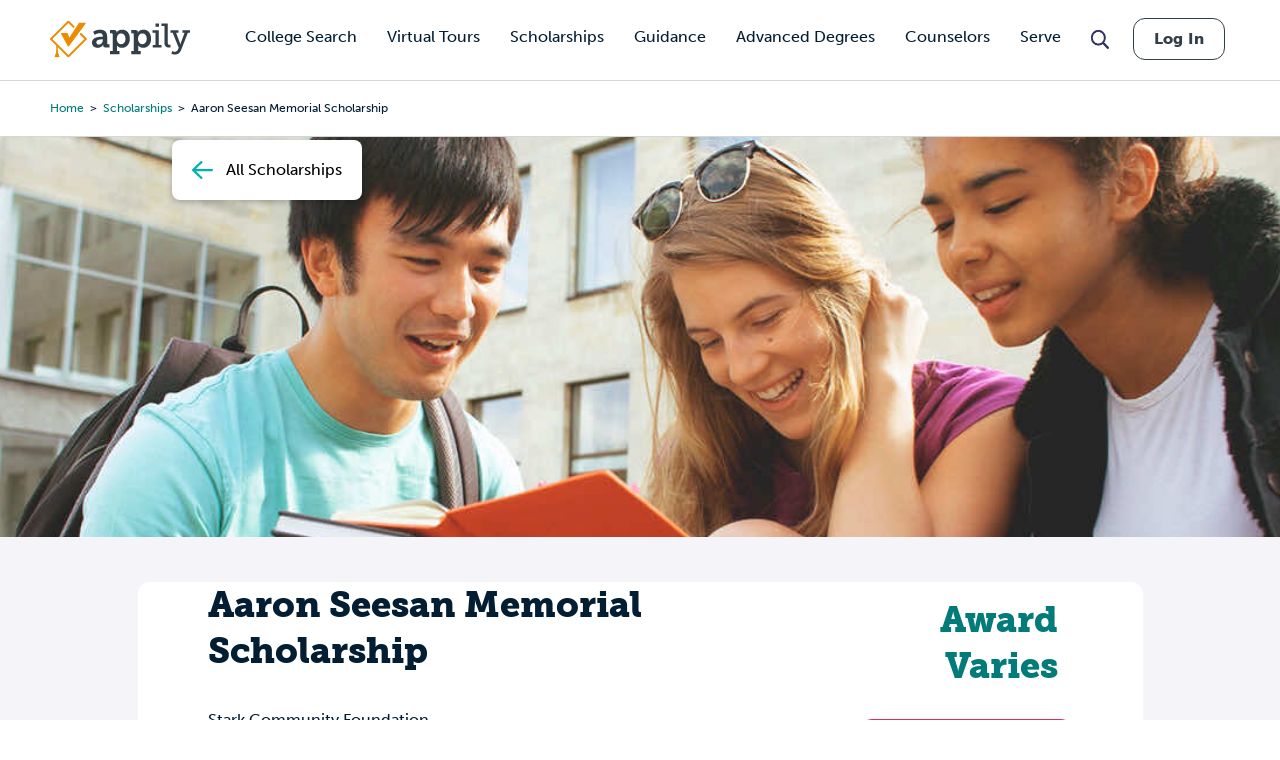

--- FILE ---
content_type: text/html; charset=UTF-8
request_url: https://www.appily.com/scholarships/aaron-seesan-memorial-scholarship
body_size: 15819
content:
<!DOCTYPE html><html lang="en" dir="ltr" prefix="og: https://ogp.me/ns#"><head><meta name="viewport" content="width=device-width, initial-scale=1, maximum-scale=5,user-scalable=1"/><meta name="mobile-web-app-capable" content="yes" /><meta http-equiv="X-UA-Compatible" content="IE=edge" /><link rel="apple-touch-icon" sizes="180x180" href="/apple-touch-icon.png"><link rel="icon" type="image/png" sizes="32x32" href="/favicon-32x32.png"><link rel="icon" type="image/png" sizes="16x16" href="/favicon-16x16.png"><link rel="manifest" href="/site.webmanifest"><link rel="mask-icon" href="/safari-pinned-tab.svg" color="#5bbad5"><link rel="dns-prefetch" href="//cdn.cookielaw.org"><link rel="preconnect" href="//cdn.cookielaw.org"><link rel="dns-prefetch" href="//www.googletagmanager.com"><link rel="preconnect" href="//www.googletagmanager.com"><link rel="dns-prefetch" href="//www.googletagservices.com"><link rel="preconnect" href="//www.googletagservices.com"><link rel="dns-prefetch" href="//kit.fontawesome.com/"><link rel="preconnect" href="//kit.fontawesome.com/"><link rel="dns-prefetch" href="//edge.marker.io/"><link rel="preconnect" href="//edge.marker.io/"><link rel="dns-prefetch" href="//script.hotjar.com"><link rel="preconnect" href="//script.hotjar.com"><link rel="dns-prefetch" href="//js.convertflow.co/"><link rel="preconnect" href="//js.convertflow.co/"><link rel="dns-prefetch" href="//www.youvisit.com/"><link rel="preconnect" href="//www.youvisit.com/"><link rel="dns-prefetch" href="//ajax.googleapis.com/"><link rel="preconnect" href="//ajax.googleapis.com/"><meta name="msapplication-TileColor" content="#da532c"><meta name="theme-color" content="#ffffff"><meta charset="utf-8" /><noscript><style>form.antibot * :not(.antibot-message) { display: none !important; }</style></noscript><meta name="description" content="This scholarship is for graduating seniors from high schools in Stark County, Ohio. One scholarship will be awarded to a student at Miassillon Washington High School in Massillon, and one scholarship will be awarded to a student from any other Stark County high school. To qualify for this scholarship, applicants must demonstrate financial need, have a cumulative 3.0 GPA, and demonstrate involvement in extracurricular activities or community service." /><link rel="canonical" href="https://www.appily.com/scholarships/aaron-seesan-memorial-scholarship" /><meta property="og:title" content="Aaron Seesan Memorial Scholarship" /><meta name="baggage" content="sentry-trace_id=48bde096cb834efea2ac8587e4987a67,sentry-sample_rand=0.260688,sentry-public_key=68c8c5e91b454f9198232d345ac569a0,sentry-org_id=4504973079674880,sentry-environment=production" /><meta name="sentry-trace" content="48bde096cb834efea2ac8587e4987a67-5b01aace8aae4f89" /><meta name="traceparent" content="" /><meta name="Generator" content="Drupal 10 (https://www.drupal.org)" /><meta name="MobileOptimized" content="width" /><meta name="HandheldFriendly" content="true" /><meta name="viewport" content="width=device-width, initial-scale=1.0" /><script data-cfasync="false" type="text/javascript" id="vwoCode">window._vwo_code ||
(function () {
var w=window,
d=document;
if (d.URL.indexOf('__vwo_disable__') > -1 || w._vwo_code) {
return;
}
var account_id=1116614,
version=2.2,
settings_tolerance=2000,
hide_element='body',
background_color='white',
hide_element_style = 'opacity:0 !important;filter:alpha(opacity=0) !important;background:' + background_color + ' !important;transition:none !important;',
f=!1,v=d.querySelector('#vwoCode'),cc={};try{var e=JSON.parse(localStorage.getItem('_vwo_'+account_id+'_config'));cc=e&&'object'==typeof e?e:{}}catch(e){}function r(t){try{return decodeURIComponent(t)}catch(e){return t}}var s=function(){var e={combination:[],combinationChoose:[],split:[],exclude:[],uuid:null,consent:null,optOut:null},t=d.cookie||'';if(!t)return e;for(var n,i,o=/(?:^|;s*)(?:(_vis_opt_exp_(d+)_combi=([^;]*))|(_vis_opt_exp_(d+)_combi_choose=([^;]*))|(_vis_opt_exp_(d+)_split=([^:;]*))|(_vis_opt_exp_(d+)_exclude=[^;]*)|(_vis_opt_out=([^;]*))|(_vwo_global_opt_out=[^;]*)|(_vwo_uuid=([^;]*))|(_vwo_consent=([^;]*)))/g;null!==(n=o.exec(t));)try{n[1]?e.combination.push({id:n[2],value:r(n[3])}):n[4]?e.combinationChoose.push({id:n[5],value:r(n[6])}):n[7]?e.split.push({id:n[8],value:r(n[9])}):n[10]?e.exclude.push({id:n[11]}):n[12]?e.optOut=r(n[13]):n[14]?e.optOut=!0:n[15]?e.uuid=r(n[16]):n[17]&&(i=r(n[18]),e.consent=i&&3<=i.length?i.substring(0,3):null)}catch(e){}return e}();function i(){var e=function(){if(w.VWO&&Array.isArray(w.VWO))for(var e=0;e<w.VWO.length;e++){var t=w.VWO[e];if(Array.isArray(t)&&('setVisitorId'===t[0]||'setSessionId'===t[0]))return!0}return!1}(),t='a='+account_id+'&u='+encodeURIComponent(w._vis_opt_url||d.URL)+'&vn='+version+('undefined'!=typeof platform?'&p='+platform:'')+'&st='+w.performance.now();e||((n=function(){var e,t=[],n={},i=w.VWO&&w.VWO.appliedCampaigns||{};for(e in i){var o=i[e]&&i[e].v;o&&(t.push(e+'-'+o+'-1'),n[e]=!0)}if(s&&s.combination)for(var r=0;r<s.combination.length;r++){var a=s.combination[r];n[a.id]||t.push(a.id+'-'+a.value)}return t.join('|')}())&&(t+='&c='+n),(n=function(){var e=[],t={};if(s&&s.combinationChoose)for(var n=0;n<s.combinationChoose.length;n++){var i=s.combinationChoose[n];e.push(i.id+'-'+i.value),t[i.id]=!0}if(s&&s.split)for(var o=0;o<s.split.length;o++)t[(i=s.split[o]).id]||e.push(i.id+'-'+i.value);return e.join('|')}())&&(t+='&cc='+n),(n=function(){var e={},t=[];if(w.VWO&&Array.isArray(w.VWO))for(var n=0;n<w.VWO.length;n++){var i=w.VWO[n];if(Array.isArray(i)&&'setVariation'===i[0]&&i[1]&&Array.isArray(i[1]))for(var o=0;o<i[1].length;o++){var r,a=i[1][o];a&&'object'==typeof a&&(r=a.e,a=a.v,r&&a&&(e[r]=a))}}for(r in e)t.push(r+'-'+e[r]);return t.join('|')}())&&(t+='&sv='+n)),s&&s.optOut&&(t+='&o='+s.optOut);var n=function(){var e=[],t={};if(s&&s.exclude)for(var n=0;n<s.exclude.length;n++){var i=s.exclude[n];t[i.id]||(e.push(i.id),t[i.id]=!0)}return e.join('|')}();return n&&(t+='&e='+n),s&&s.uuid&&(t+='&id='+s.uuid),s&&s.consent&&(t+='&consent='+s.consent),w.name&&-1<w.name.indexOf('_vis_preview')&&(t+='&pM=true'),w.VWO&&w.VWO.ed&&(t+='&ed='+w.VWO.ed),t}code={nonce:v&&v.nonce,library_tolerance:function(){return'undefined'!=typeof library_tolerance?library_tolerance:void 0},settings_tolerance:function(){return cc.sT||settings_tolerance},hide_element_style:function(){return'{'+(cc.hES||hide_element_style)+'}'},hide_element:function(){return performance.getEntriesByName('first-contentful-paint')[0]?'':'string'==typeof cc.hE?cc.hE:hide_element},getVersion:function(){return version},finish:function(e){var t;f||(f=!0,(t=d.getElementById('_vis_opt_path_hides'))&&t.parentNode.removeChild(t),e&&((new Image).src='https://dev.visualwebsiteoptimizer.com/ee.gif?a='+account_id+e))},finished:function(){return f},addScript:function(e){var t=d.createElement('script');t.type='text/javascript',e.src?t.src=e.src:t.text=e.text,v&&t.setAttribute('nonce',v.nonce),d.getElementsByTagName('head')[0].appendChild(t)},load:function(e,t){t=t||{};var n=new XMLHttpRequest;n.open('GET',e,!0),n.withCredentials=!t.dSC,n.responseType=t.responseType||'text',n.onload=function(){if(t.onloadCb)return t.onloadCb(n,e);200===n.status?_vwo_code.addScript({text:n.responseText}):_vwo_code.finish('&e=loading_failure:'+e)},n.onerror=function(){if(t.onerrorCb)return t.onerrorCb(e);_vwo_code.finish('&e=loading_failure:'+e)},n.send()},init:function(){var e,t=this.settings_tolerance();w._vwo_settings_timer=setTimeout(function(){_vwo_code.finish()},t),'body'!==this.hide_element()?(n=d.createElement('style'),e=(t=this.hide_element())?t+this.hide_element_style():'',t=d.getElementsByTagName('head')[0],n.setAttribute('id','_vis_opt_path_hides'),v&&n.setAttribute('nonce',v.nonce),n.setAttribute('type','text/css'),n.styleSheet?n.styleSheet.cssText=e:n.appendChild(d.createTextNode(e)),t.appendChild(n)):(n=d.getElementsByTagName('head')[0],(e=d.createElement('div')).style.cssText='z-index: 2147483647 !important;position: fixed !important;left: 0 !important;top: 0 !important;width: 100% !important;height: 100% !important;background:'+background_color+' !important;',e.setAttribute('id','_vis_opt_path_hides'),e.classList.add('_vis_hide_layer'),n.parentNode.insertBefore(e,n.nextSibling));var n='https://dev.visualwebsiteoptimizer.com/j.php?'+i();-1!==w.location.search.indexOf('_vwo_xhr')?this.addScript({src:n}):this.load(n+'&x=true',{l:1})}};w._vwo_code=code;code.init();})();</script><script>window.schema_highlighter={accountId: 'Appily', output: false}</script><script async src="https://cdn.schemaapp.com/javascript/highlight.js"></script><link rel="icon" href="/favicon.ico" type="image/vnd.microsoft.icon" /><script>var googletag = googletag || {};
googletag.cmd = googletag.cmd || [];</script><script>googletag.cmd.push(function() {
if (!window.matchMedia('(max-width: 575px)').matches) { googletag.defineSlot('/310421631/ScholarshipDetailsDesktop750x200', [750,200], 'div-gpt-ad-1561044125324-0').addService(googletag.pubads());}
if (window.matchMedia('(max-width: 575px)').matches) { googletag.defineSlot('/310421631/ScholarshipDetailsMobileSmart', [[320,50],[300,250]], 'div-gpt-ad-1534783498240-0').addService(googletag.pubads());}
googletag.pubads().enableSingleRequest();
googletag.enableServices();
});</script><title>Aaron Seesan Memorial Scholarship | Appily</title><link rel="stylesheet" href="https://use.typekit.net/kwg1dqe.css"><link rel="stylesheet" media="all" href="/sites/default/files/css/css_drjsBt1-KlpPn6XO5W91617GzDHu_rHS94Ekmn7eBLU.css?delta=0&amp;language=en&amp;theme=fingerprint&amp;include=eJxNxsENgDAIAMCFGhnJ0IINFqGhmOj2fr3XtcEk6bGLEVtW9Tbg99I8GCjuibrhiU85xDrHDLGErl5Ry3pX8gUVF38EQR9r" /><link rel="stylesheet" media="all" href="/sites/default/files/css/css_Jt5Rzf4uQdmpAsMo6TACfMSQ5uEGUtbTp2npysylEnU.css?delta=1&amp;language=en&amp;theme=fingerprint&amp;include=eJxNxsENgDAIAMCFGhnJ0IINFqGhmOj2fr3XtcEk6bGLEVtW9Tbg99I8GCjuibrhiU85xDrHDLGErl5Ry3pX8gUVF38EQR9r" /><link rel="stylesheet" media="print" href="/sites/default/files/css/css_96X5i7Ae9KxDROJyK-MXSIhd1an4RwQ9LyuY77dgnJg.css?delta=2&amp;language=en&amp;theme=fingerprint&amp;include=eJxNxsENgDAIAMCFGhnJ0IINFqGhmOj2fr3XtcEk6bGLEVtW9Tbg99I8GCjuibrhiU85xDrHDLGErl5Ry3pX8gUVF38EQR9r" /><link rel="stylesheet" media="all" href="/sites/default/files/css/css_DMI9ytw1Sky1-nU-eDX7XpSiOH_PAxw2M-KZKamhU74.css?delta=3&amp;language=en&amp;theme=fingerprint&amp;include=eJxNxsENgDAIAMCFGhnJ0IINFqGhmOj2fr3XtcEk6bGLEVtW9Tbg99I8GCjuibrhiU85xDrHDLGErl5Ry3pX8gUVF38EQR9r" /><script type="text/javascript" src="https://cdn.cookielaw.org/consent/f621c13f-1c94-43c9-8362-0f5d72c69f26/OtAutoBlock.js"></script><script src="https://cdn.cookielaw.org/scripttemplates/otSDKStub.js" type="text/javascript" charset="UTF-8" data-domain-script="f621c13f-1c94-43c9-8362-0f5d72c69f26"></script><script type="application/json" data-drupal-selector="drupal-settings-json">{"path":{"baseUrl":"\/","pathPrefix":"","currentPath":"node\/76866","currentPathIsAdmin":false,"isFront":false,"currentLanguage":"en"},"pluralDelimiter":"\u0003","suppressDeprecationErrors":true,"gtag":{"tagId":"","consentMode":false,"otherIds":[],"events":[],"additionalConfigInfo":[]},"ajaxPageState":{"libraries":"[base64]","theme":"fingerprint","theme_token":null},"ajaxTrustedUrl":[],"gtm":{"tagId":null,"settings":{"data_layer":"dataLayer","include_classes":false,"allowlist_classes":"google\nnonGooglePixels\nnonGoogleScripts\nnonGoogleIframes","blocklist_classes":"customScripts\ncustomPixels","include_environment":false,"environment_id":"","environment_token":""},"tagIds":["GTM-N6WV3PF"]},"raven":{"options":{"dsn":"https:\/\/68c8c5e91b454f9198232d345ac569a0@o4504973079674880.ingest.us.sentry.io\/4504973080657920","environment":"production","integrations":[],"autoSessionTracking":true,"sendClientReports":true},"showReportDialog":false,"browserTracingOptions":{"enableInp":true}},"vwo":{"id":1116614,"timeout_setting":2000,"testnull":null},"cappexSearchCollegesBlock":{"collegeIndex":"prod-college","algoliaApplicationID":"MVAUKZTA2I","algoliaAPIKey":"d9568940e07ac01d868893e44be784e8"},"user":{"uid":0,"permissionsHash":"ffa902b03d35fa6ed2ac3296a86b081862a121ace58a2b6124ecccefdd6f6df3"}}</script><script src="/sites/default/files/js/js_rxROI0aPAa7F0V46pzEkFf7NjzAE6iBHNpCvVecWvLs.js?scope=header&amp;delta=0&amp;language=en&amp;theme=fingerprint&amp;include=eJx9jksOgzAMRC-UkiNFbhhCwMSRnVJ6-6J-pMKim9HMe5uhWjM_QpzR5yYahswN6umEK1lDiAwqt-rirrEF6s0nkcRolAy65gj7SgNpHH0UZiR8ZriyxNkNuSRo1VyaTyxX4gOa7DKCeqgbpDS6w2SB_-mdremf62zMi3tfC_s3n_Y4744m2o5wcUorin_lEywrbyA"></script><script src="https://kit.fontawesome.com/dc9b8cf94b.js" defer crossorigin="anonymous"></script><script src="https://use.fontawesome.com/releases/v6.4.0/js/v4-shims.js" defer crossorigin="anonymous"></script><script src="/modules/contrib/google_tag/js/gtag.js?t97cbu"></script><script src="/modules/contrib/google_tag/js/gtm.js?t97cbu"></script><script type="text/javascript">
document.documentElement.classList.add('fouc-js');
</script><script type="text/javascript">
(function(c,l,a,r,i,t,y){
c[a]=c[a]||function(){(c[a].q=c[a].q||[]).push(arguments)};
t=l.createElement(r);t.async=1;t.src="https://www.clarity.ms/tag/"+i;
y=l.getElementsByTagName(r)[0];y.parentNode.insertBefore(t,y);
})(window, document, "clarity", "script", "oez0lwu6cv");
</script></head><body x-data="{ mobile_nav_open: false }" x-bind:class="mobile_nav_open ? 'hamburger-open' : '' " class="section-scholarships path-node page-node-type-scholarship page-cappex-search page-cappex-search-scholarship"> <main> <a href="#main-content" class="visually-hidden focusable"> Skip to main content </a> <noscript><iframe src="https://www.googletagmanager.com/ns.html?id=GTM-N6WV3PF"
height="0" width="0" style="display:none;visibility:hidden"></iframe></noscript><div class="dialog-off-canvas-main-canvas" data-off-canvas-main-canvas><div id="overlay"></div><header class="header"><div class="header__logo-nav"><div class="college-sidebar--mobile" style="display: none;"><div class="college--sidebar-wrap--mobile" x-data="{ mobileMenu: false }" :class="mobileMenu ? 'mobile-menu-open' : ''"><div class="college--sidebar--mobile-toggle" @click="mobileMenu = !mobileMenu"> <span class="college--sidebar--mobile-toggle-text">Overview</span> <i class="fa-solid fa-caret-down" x-show="!mobileMenu"></i> <i class="fa-solid fa-caret-up" x-show="mobileMenu"></i></div> <aside class="college--sidebar" x-show="mobileMenu"><ul><li><a href="#overview">Overview</a></li><li><a href="#tuition">Tuition, Cost &amp; Aid</a></li><li><a href="#admissions">Admissions</a></li><li><a href="#academics">Academics</a></li><li><a href="#campus-life">Campus Life</a></li><li><a href="#after-graduation">After Graduation</a></li><li><a href="#reviews" class="sidebar-reviews">Reviews</a></li></ul> </aside></div></div><div id="block-fingerprint-branding" class="block block-system block-system-branding-block"><div class="block__content"><div class="cappex-logo"> <a href="/" title="Home" rel="home"></a></div></div></div><div aria-label="Main Navigation" class="visually-hidden" id="block-fingerprint-main-menu-menu" class="block-title">Main navigation</div><nav style="display: none" aria-labelledby="block-fingerprint-main-menu-menu" id="block-fingerprint-main-menu" class="main-navigation"><ul class="nav-menu"><li class="nav-item has-sub-nav"> <a href="/colleges" class="gtm-navigation-click-main-menu" data-menu-level="0" data-drupal-link-system-path="node/342496">College Search</a> <button class="toggle-sub-nav nav-item--toggle-down nav-menu-toggle">Toggle the dropdown menu</button><div class="sub-nav"><ul class="sub-nav-group"><li> <a href="/colleges" class="gtm-navigation-click-main-menu" data-menu-level="1" data-drupal-link-system-path="node/342496">Search all Colleges</a></li><li> <span class="gtm-navigation-click-main-menu" data-menu-level="1">Colleges by Ranking</span> <button class="toggle-sub-nav nav-item--toggle-down nav-menu-toggle">Toggle the dropdown menu</button><div class="sub-nav"><ul class="sub-nav-group"><li> <a href="/colleges/best-colleges/state" class="gtm-navigation-click-main-menu" data-menu-level="2" data-drupal-link-system-path="node/292811">Best Colleges by State</a></li></ul></div></li><li> <span class="gtm-navigation-click-main-menu" data-menu-level="1">Colleges by Location</span> <button class="toggle-sub-nav nav-item--toggle-down nav-menu-toggle">Toggle the dropdown menu</button><div class="sub-nav"><ul class="sub-nav-group"><li> <a href="/colleges/city" class="gtm-navigation-click-main-menu" data-menu-level="2" data-drupal-link-system-path="node/186101">Search by City</a></li><li> <a href="/colleges/state" class="gtm-navigation-click-main-menu" data-menu-level="2" data-drupal-link-system-path="node/826">Search by State</a></li></ul></div></li><li> <span class="gtm-navigation-click-main-menu" data-menu-level="1">Colleges by Academics</span> <button class="toggle-sub-nav nav-item--toggle-down nav-menu-toggle">Toggle the dropdown menu</button><div class="sub-nav"><ul class="sub-nav-group"><li> <a href="/colleges/act" class="gtm-navigation-click-main-menu" data-menu-level="2" data-drupal-link-system-path="node/186116">ACT</a></li><li> <a href="/colleges/gpa" class="gtm-navigation-click-main-menu" data-menu-level="2" data-drupal-link-system-path="node/186106">GPA</a></li><li> <a href="/colleges/sat" class="gtm-navigation-click-main-menu" data-menu-level="2" data-drupal-link-system-path="node/186111">SAT</a></li></ul></div></li><li> <span class="gtm-navigation-click-main-menu" data-menu-level="1">Colleges by Campus Resources</span> <button class="toggle-sub-nav nav-item--toggle-down nav-menu-toggle">Toggle the dropdown menu</button><div class="sub-nav"><ul class="sub-nav-group"><li> <a href="/colleges/identity-group/cultural-student-resource-groups" class="gtm-navigation-click-main-menu" data-menu-level="2" data-drupal-link-system-path="node/293581">Cultural Student Resource Groups</a></li><li> <a href="/colleges/identity-group/with-disability-housing" class="gtm-navigation-click-main-menu" data-menu-level="2" data-drupal-link-system-path="node/293591">Disability Housing Available</a></li><li> <a href="/colleges/identity-group/LGBTQIA-student-resource-groups" class="gtm-navigation-click-main-menu" data-menu-level="2" data-drupal-link-system-path="node/293586">LGBTQIA Student Resource Groups</a></li><li> <a href="/colleges/identity-group/womens-centers-on-campus" class="gtm-navigation-click-main-menu" data-menu-level="2" data-drupal-link-system-path="node/293596">Women’s Centers on Campus</a></li></ul></div></li><li> <span class="gtm-navigation-click-main-menu" data-menu-level="1">Colleges by Identity Group</span> <button class="toggle-sub-nav nav-item--toggle-down nav-menu-toggle">Toggle the dropdown menu</button><div class="sub-nav"><ul class="sub-nav-group"><li> <a href="/colleges/identity-group/hispanic-serving-institutions-colleges" class="gtm-navigation-click-main-menu" data-menu-level="2" data-drupal-link-system-path="node/293681">Hispanic Serving</a></li><li> <a href="/colleges/identity-group/historically-black-colleges-universities" class="gtm-navigation-click-main-menu" data-menu-level="2" data-drupal-link-system-path="node/293686">HBCUs</a></li><li> <a href="/colleges/identity-group/womens-colleges" class="gtm-navigation-click-main-menu" data-menu-level="2" data-drupal-link-system-path="node/293696">Women&#039;s Colleges</a></li><li> <a href="https://www.appily.com/colleges/identity-group/religious-affiliation" class="gtm-navigation-click-main-menu" data-menu-level="2">Religious Colleges</a></li></ul></div></li><li> <span class="gtm-navigation-click-main-menu" data-menu-level="1">Colleges by Admission Criteria</span> <button class="toggle-sub-nav nav-item--toggle-down nav-menu-toggle">Toggle the dropdown menu</button><div class="sub-nav"><ul class="sub-nav-group"><li> <a href="/colleges/admission-criteria/test-optional" class="gtm-navigation-click-main-menu" data-menu-level="2" data-drupal-link-system-path="node/293896">Test Optional Colleges</a></li><li> <a href="/colleges/admission-criteria/need-blind" class="gtm-navigation-click-main-menu" data-menu-level="2" data-drupal-link-system-path="node/293891">Need Blind Colleges</a></li><li> <a href="/colleges/admission-criteria/direct-admissions" class="gtm-navigation-click-main-menu" data-menu-level="2" data-drupal-link-system-path="node/296831">Direct Admissions</a></li><li> <a href="/colleges/acceptance-rate" class="gtm-navigation-click-main-menu" data-menu-level="2" data-drupal-link-system-path="node/347356">Acceptance Rate</a></li></ul></div></li></ul></div></li><li class="nav-item"> <a href="/virtual-college-tours" class="gtm-navigation-click-main-menu" data-menu-level="0" data-drupal-link-system-path="node/293861">Virtual Tours</a></li><li class="nav-item has-sub-nav"> <a href="/scholarships" class="gtm-navigation-click-main-menu" data-menu-level="0" data-drupal-link-system-path="scholarships">Scholarships</a> <button class="toggle-sub-nav nav-item--toggle-down nav-menu-toggle">Toggle the dropdown menu</button><div class="sub-nav"><ul class="sub-nav-group"><li> <a href="/scholarships" class="gtm-navigation-click-main-menu" data-menu-level="1" data-drupal-link-system-path="scholarships">Search all Scholarships</a></li><li> <span class="gtm-navigation-click-main-menu" data-menu-level="1">Scholarships by Grade Level</span> <button class="toggle-sub-nav nav-item--toggle-down nav-menu-toggle">Toggle the dropdown menu</button><div class="sub-nav"><ul class="sub-nav-group"><li> <a href="/scholarships/high-school-juniors" class="gtm-navigation-click-main-menu" data-menu-level="2" data-drupal-link-system-path="node/342476">High School Juniors</a></li><li> <a href="/scholarships/high-school-seniors" class="gtm-navigation-click-main-menu" data-menu-level="2" data-drupal-link-system-path="node/342481">High School Seniors</a></li><li> <a href="/scholarships/college-freshmen" class="gtm-navigation-click-main-menu" data-menu-level="2" data-drupal-link-system-path="scholarships/college-freshmen">College Freshmen</a></li><li> <a href="/scholarships/college-sophomores" class="gtm-navigation-click-main-menu" data-menu-level="2" data-drupal-link-system-path="scholarships/college-sophomores">College Sophomores</a></li><li> <a href="/scholarships/masters-degrees" class="gtm-navigation-click-main-menu" data-menu-level="2" data-drupal-link-system-path="scholarships/masters-degrees">Masters Degrees</a></li></ul></div></li><li> <span class="gtm-navigation-click-main-menu" data-menu-level="1">Scholarships by Demographic</span> <button class="toggle-sub-nav nav-item--toggle-down nav-menu-toggle">Toggle the dropdown menu</button><div class="sub-nav"><ul class="sub-nav-group"><li> <a href="/scholarships/women" class="gtm-navigation-click-main-menu" data-menu-level="2" data-drupal-link-system-path="scholarships/women">Women&#039;s Scholarship</a></li><li> <a href="/scholarships/african-american" class="gtm-navigation-click-main-menu" data-menu-level="2" data-drupal-link-system-path="scholarships/african-american">African American Scholarships</a></li><li> <a href="/scholarships/hispanic-latinos" class="gtm-navigation-click-main-menu" data-menu-level="2" data-drupal-link-system-path="scholarships/hispanic-latinos">Hispanic Scholarships</a></li><li> <a href="/scholarships/lgbtqia" class="gtm-navigation-click-main-menu" data-menu-level="2" data-drupal-link-system-path="scholarships/lgbtqia">LGBTQIA+ Scholarships</a></li><li> <a href="/scholarships/first-generation" class="gtm-navigation-click-main-menu" data-menu-level="2" data-drupal-link-system-path="scholarships/first-generation">First Generation Scholarships</a></li><li> <a href="https://www.appily.com/scholarships/undocumented-immigrant-students" class="gtm-navigation-click-main-menu" data-menu-level="2">Undocumented Students</a></li></ul></div></li><li> <a href="/scholarships/easy-money-scholarship" class="gtm-navigation-click-main-menu" data-menu-level="1" data-drupal-link-system-path="node/347441">Easy Money Scholarship $1,000</a></li></ul></div></li><li class="nav-item has-sub-nav"> <span class="gtm-navigation-click-main-menu" data-menu-level="0">Guidance</span> <button class="toggle-sub-nav nav-item--toggle-down nav-menu-toggle">Toggle the dropdown menu</button><div class="sub-nav"><ul class="sub-nav-group"><li> <span class="gtm-navigation-click-main-menu" data-menu-level="1">Quizzes &amp; Calculators</span> <button class="toggle-sub-nav nav-item--toggle-down nav-menu-toggle">Toggle the dropdown menu</button><div class="sub-nav"><ul class="sub-nav-group"><li> <a href="https://www.appily.com/college-chances-calculator" class="gtm-navigation-click-main-menu" data-menu-level="2">College Acceptance Calculator </a></li><li> <a href="https://www.appily.com/free-college-list-maker" class="gtm-navigation-click-main-menu" data-menu-level="2">College List Maker</a></li><li> <a href="/college-major-quiz" class="gtm-navigation-click-main-menu" data-menu-level="2" data-drupal-link-system-path="node/294401">College Major Quiz</a></li><li> <a href="/quizzes/find-the-perfect-college" class="gtm-navigation-click-main-menu" data-menu-level="2" data-drupal-link-system-path="node/294036">College Match Quiz</a></li><li> <a href="/digital-college-planner" class="gtm-navigation-click-main-menu" data-menu-level="2" data-drupal-link-system-path="node/297036">College Planner</a></li><li> <a href="https://www.appily.com/compare-costs-of-colleges" class="gtm-navigation-click-main-menu" data-menu-level="2">Compare Costs of Colleges</a></li></ul></div></li><li> <a href="/guidance/majors-degrees" class="gtm-navigation-click-main-menu" data-menu-level="1" data-drupal-link-system-path="node/293661">Explore Majors</a> <button class="toggle-sub-nav nav-item--toggle-down nav-menu-toggle">Toggle the dropdown menu</button><div class="sub-nav"><ul class="sub-nav-group"><li> <a href="/guidance/majors-degrees" class="gtm-navigation-click-main-menu" data-menu-level="2" data-drupal-link-system-path="node/293661">Majors &amp; Degrees</a></li><li> <a href="/colleges/best-colleges/major" class="gtm-navigation-click-main-menu" data-menu-level="2" data-drupal-link-system-path="node/292816">Best Colleges by Major</a></li></ul></div></li><li> <a href="/guidance/articles" class="gtm-navigation-click-main-menu" data-menu-level="1" data-drupal-link-system-path="node/33">Articles</a> <button class="toggle-sub-nav nav-item--toggle-down nav-menu-toggle">Toggle the dropdown menu</button><div class="sub-nav"><ul class="sub-nav-group"><li> <a href="/guidance/articles/finding-your-college" class="gtm-navigation-click-main-menu" data-menu-level="2" data-drupal-link-system-path="taxonomy/term/19">Finding Your College</a></li><li> <a href="/guidance/articles/paying-for-college" class="gtm-navigation-click-main-menu" data-menu-level="2" data-drupal-link-system-path="taxonomy/term/20">Paying for College</a></li><li> <a href="/guidance/articles/applying-to-college" class="gtm-navigation-click-main-menu" data-menu-level="2" data-drupal-link-system-path="taxonomy/term/17">Applying to College</a></li><li> <a href="/guidance/articles/college-affordability" class="gtm-navigation-click-main-menu" data-menu-level="2" data-drupal-link-system-path="taxonomy/term/55131">College Affordability</a></li><li> <a href="/guidance/articles/college-life" class="gtm-navigation-click-main-menu" data-menu-level="2" data-drupal-link-system-path="taxonomy/term/18">College Life</a></li><li> <a href="/guidance/articles/college-admission-tests" class="gtm-navigation-click-main-menu" data-menu-level="2" data-drupal-link-system-path="taxonomy/term/21">College Admission Tests</a></li><li> <a href="/guidance/articles/academics-college-readiness" class="gtm-navigation-click-main-menu" data-menu-level="2" data-drupal-link-system-path="taxonomy/term/16">Academics &amp; Readiness</a></li><li> <a href="https://www.appily.com/guidance/parents/articles-resources" class="gtm-navigation-click-main-menu" data-menu-level="2">Parent Articles</a></li></ul></div></li><li> <span class="gtm-navigation-click-main-menu" data-menu-level="1">Resources</span> <button class="toggle-sub-nav nav-item--toggle-down nav-menu-toggle">Toggle the dropdown menu</button><div class="sub-nav"><ul class="sub-nav-group"><li> <a href="/guidance/counselors" class="gtm-navigation-click-main-menu" data-menu-level="2" data-drupal-link-system-path="node/296481">Counselor Hub</a></li><li> <a href="/guidance/parents" class="gtm-navigation-click-main-menu" data-menu-level="2" data-drupal-link-system-path="node/293936">Parent Hub</a></li></ul></div></li><li> <a href="/match" class="gtm-navigation-click-main-menu" data-menu-level="1" data-drupal-link-system-path="node/293706">Direct Admission</a></li><li> <a href="/guidance/transfer-student" class="gtm-navigation-click-main-menu" data-menu-level="1" data-drupal-link-system-path="node/272836">College Transfer Center</a></li><li> <a href="/guidance/equity-and-access" class="gtm-navigation-click-main-menu" data-menu-level="1" data-drupal-link-system-path="node/275451">Equity &amp; Access</a></li></ul></div></li><li class="nav-item has-sub-nav"> <a href="https://www.advance.appily.com/" class="gtm-navigation-click-main-menu" data-menu-level="0">Advanced Degrees</a> <button class="toggle-sub-nav nav-item--toggle-down nav-menu-toggle">Toggle the dropdown menu</button><div class="sub-nav"><ul class="sub-nav-group"><li> <a href="https://advance.appily.com/careers" class="gtm-navigation-click-main-menu" data-menu-level="1">Free Career Quizzes</a> <button class="toggle-sub-nav nav-item--toggle-down nav-menu-toggle">Toggle the dropdown menu</button><div class="sub-nav"><ul class="sub-nav-group"><li> <a href="https://advance.appily.com/careers/business" class="gtm-navigation-click-main-menu" data-menu-level="2">Business Quiz</a></li><li> <a href="https://advance.appily.com/careers/education" class="gtm-navigation-click-main-menu" data-menu-level="2">Education Quiz</a></li><li> <a href="https://advance.appily.com/careers/healthcare" class="gtm-navigation-click-main-menu" data-menu-level="2">Health Care Quiz</a></li></ul></div></li><li> <a href="https://advance.appily.com/degree-completion" class="gtm-navigation-click-main-menu" data-menu-level="1">Degree Completion</a> <button class="toggle-sub-nav nav-item--toggle-down nav-menu-toggle">Toggle the dropdown menu</button><div class="sub-nav"><ul class="sub-nav-group"><li> <a href="https://my.appily.com/register/adult/buildplanquiz1/degree" class="gtm-navigation-click-main-menu" data-menu-level="2">Get Your Back to School Plan</a></li></ul></div></li><li> <a href="https://advance.appily.com/blog" class="gtm-navigation-click-main-menu" data-menu-level="1">Blog</a></li></ul></div></li><li class="nav-item"> <a href="/guidance/counselors" class="gtm-navigation-click-main-menu" data-menu-level="0" data-drupal-link-system-path="node/296481">Counselors</a></li><li class="nav-item has-sub-nav"> <a href="/serve" class="gtm-navigation-click-main-menu" data-menu-level="0" data-drupal-link-system-path="node/347126">Serve</a> <button class="toggle-sub-nav nav-item--toggle-down nav-menu-toggle">Toggle the dropdown menu</button><div class="sub-nav"><ul class="sub-nav-group"><li> <span class="gtm-navigation-click-main-menu" data-menu-level="1">Programs</span> <button class="toggle-sub-nav nav-item--toggle-down nav-menu-toggle">Toggle the dropdown menu</button><div class="sub-nav"><ul class="sub-nav-group"><li> <a href="/serve/reserve-officers-training-corps-rotc" class="gtm-navigation-click-main-menu" data-menu-level="2" data-drupal-link-system-path="node/348756">ROTC</a></li><li> <a href="/serve/programs?benefit=education" class="gtm-navigation-click-main-menu" data-menu-level="2" data-drupal-link-query="{&quot;benefit&quot;:&quot;education&quot;}" data-drupal-link-system-path="node/347131">Education &amp; Career Development</a></li><li> <a href="/serve/programs?benefit=financial" class="gtm-navigation-click-main-menu" data-menu-level="2" data-drupal-link-query="{&quot;benefit&quot;:&quot;financial&quot;}" data-drupal-link-system-path="node/347131">Financial Stability &amp; Benefits</a></li><li> <a href="/serve/programs?benefit=technical" class="gtm-navigation-click-main-menu" data-menu-level="2" data-drupal-link-query="{&quot;benefit&quot;:&quot;technical&quot;}" data-drupal-link-system-path="node/347131">Technical &amp; Specialized Training</a></li></ul></div></li><li> <span class="gtm-navigation-click-main-menu" data-menu-level="1">Branches</span> <button class="toggle-sub-nav nav-item--toggle-down nav-menu-toggle">Toggle the dropdown menu</button><div class="sub-nav"><ul class="sub-nav-group"><li> <a href="/serve/army" class="gtm-navigation-click-main-menu" data-menu-level="2" data-drupal-link-system-path="node/347141">Army</a></li><li> <a href="/serve/air-force" class="gtm-navigation-click-main-menu" data-menu-level="2" data-drupal-link-system-path="node/347306">Air Force</a></li><li> <a href="/serve/navy" class="gtm-navigation-click-main-menu" data-menu-level="2" data-drupal-link-system-path="node/347301">Navy</a></li><li> <a href="/serve/marine-corps" class="gtm-navigation-click-main-menu" data-menu-level="2" data-drupal-link-system-path="node/347296">Marines</a></li><li> <a href="/serve/space-force" class="gtm-navigation-click-main-menu" data-menu-level="2" data-drupal-link-system-path="node/347311">Space Force</a></li><li> <a href="/serve/coast-guard" class="gtm-navigation-click-main-menu" data-menu-level="2" data-drupal-link-system-path="node/347321">Coast Guard</a></li><li> <a href="/serve/army-national-guard" class="gtm-navigation-click-main-menu" data-menu-level="2" data-drupal-link-system-path="node/350966">Army National Guard</a></li><li> <a href="https://www.appily.com/serve/air-national-guard" class="gtm-navigation-click-main-menu" data-menu-level="2">Air National Guard</a></li></ul></div></li><li> <a href="/serve/virtual-tours" class="gtm-navigation-click-main-menu" data-menu-level="1" data-drupal-link-system-path="node/348761">Virtual Tours</a></li><li> <a href="/serve/articles" class="gtm-navigation-click-main-menu" data-menu-level="1" data-drupal-link-system-path="node/351056">Articles</a></li></ul></div></li></ul> </nav><div class="mobile-hamburger--wrap"> <a @click.prevent="mobile_nav_open = ! mobile_nav_open" href="#" class="open-panel navbar-toggle"> <span class="sr-only">Toggle navigation</span> <span class="navbar-toggle__bars"></span> </a></div><div class="cappex-block-search-wrapper block block-search container-inline" id="block-algoliadropdownsearchcolleges"><div class="block__content"><div><div class="js-form-item form-item js-form-type-textfield form-item- js-form-item- form-no-label js-"> <input class="cappex-block-search-input form-text" placeholder="Search Colleges" aria-label="Search Colleges" type="text" size="60" maxlength="128" /></div></div></div><div class="search-toggle--search"></div></div><div class="nav-cta--standard"> <a href="https://my.appily.com/login" rel="nofollow" class="button button--small button--tertiary">Log In</a></div></div><div class="row"></div><div id="mobile-navigation-region" x-bind:class="mobile_nav_open ? 'open' : '' "><div class="mobile-algolia-search"><div class="mobile-algolia-search__inner"><div class="mobile-algolia-search__content"><div class="js-form-item form-item js-form-type-textfield form-item- js-form-item- form-no-label js-"> <input class="cappex-block-search-input form-text aa-input" placeholder="Search Colleges" aria-label="Search Colleges" type="text" size="60" maxlength="128" autocomplete="off" spellcheck="false" role="combobox" aria-autocomplete="both" aria-expanded="false" aria-owns="algolia-autocomplete-listbox-0" dir="auto" style="position: relative; vertical-align: top;"><pre aria-hidden="true" style="position: absolute; visibility: hidden; white-space: pre; font-family: museo-sans, sans-serif; font-size: 16px; font-style: normal; font-variant: normal; font-weight: 400; word-spacing: 0px; letter-spacing: 0px; text-indent: 0px; text-rendering: auto; text-transform: none;"></pre><span class="aa-dropdown-menu" role="listbox" id="algolia-autocomplete-listbox-0" style="position: absolute; top: 100%; left: 0px; z-index: 100; display: none; right: auto;"><div class="aa-dataset-1"></div></div></div></div></div><div aria-label="Main Navigation" class="visually-hidden" id="block-mainnavigation-menu" class="block-title">Main navigation</div><nav aria-labelledby="block-mainnavigation-menu" id="block-mainnavigation" class="mobile-navigation"><ul class="mobile-navigation-menu"><li class="nav-item has-sub-nav" x-data="{ open: false }" x-bind:class="open ? 'open' : 'closed' " @click.outside="open = false"> <a href="/colleges" class="gtm-navigation-click-main-menu" data-menu-level="0" data-drupal-link-system-path="node/342496">College Search</a> <button class="toggle-sub-nav nav-menu-toggle" x-bind:class="open ? 'nav-item--toggle-up' : 'nav-item--toggle-down' " @click="open = ! open">click here</button><div x-show="open" x-collapse.duration.1000ms class="sub-nav" display="none"><ul class="sub-nav-group"><li> <a href="/colleges" class="gtm-navigation-click-main-menu" data-menu-level="1" data-drupal-link-system-path="node/342496">Search all Colleges</a></li><li> <span class="gtm-navigation-click-main-menu" data-menu-level="1">Colleges by Ranking</span><div class="sub-nav"><ul class="sub-nav-group"><li> <a href="/colleges/best-colleges/state" class="gtm-navigation-click-main-menu" data-menu-level="2" data-drupal-link-system-path="node/292811">Best Colleges by State</a></li></ul></div></li><li> <span class="gtm-navigation-click-main-menu" data-menu-level="1">Colleges by Location</span><div class="sub-nav"><ul class="sub-nav-group"><li> <a href="/colleges/city" class="gtm-navigation-click-main-menu" data-menu-level="2" data-drupal-link-system-path="node/186101">Search by City</a></li><li> <a href="/colleges/state" class="gtm-navigation-click-main-menu" data-menu-level="2" data-drupal-link-system-path="node/826">Search by State</a></li></ul></div></li><li> <span class="gtm-navigation-click-main-menu" data-menu-level="1">Colleges by Academics</span><div class="sub-nav"><ul class="sub-nav-group"><li> <a href="/colleges/act" class="gtm-navigation-click-main-menu" data-menu-level="2" data-drupal-link-system-path="node/186116">ACT</a></li><li> <a href="/colleges/gpa" class="gtm-navigation-click-main-menu" data-menu-level="2" data-drupal-link-system-path="node/186106">GPA</a></li><li> <a href="/colleges/sat" class="gtm-navigation-click-main-menu" data-menu-level="2" data-drupal-link-system-path="node/186111">SAT</a></li></ul></div></li><li> <span class="gtm-navigation-click-main-menu" data-menu-level="1">Colleges by Campus Resources</span><div class="sub-nav"><ul class="sub-nav-group"><li> <a href="/colleges/identity-group/cultural-student-resource-groups" class="gtm-navigation-click-main-menu" data-menu-level="2" data-drupal-link-system-path="node/293581">Cultural Student Resource Groups</a></li><li> <a href="/colleges/identity-group/with-disability-housing" class="gtm-navigation-click-main-menu" data-menu-level="2" data-drupal-link-system-path="node/293591">Disability Housing Available</a></li><li> <a href="/colleges/identity-group/LGBTQIA-student-resource-groups" class="gtm-navigation-click-main-menu" data-menu-level="2" data-drupal-link-system-path="node/293586">LGBTQIA Student Resource Groups</a></li><li> <a href="/colleges/identity-group/womens-centers-on-campus" class="gtm-navigation-click-main-menu" data-menu-level="2" data-drupal-link-system-path="node/293596">Women’s Centers on Campus</a></li></ul></div></li><li> <span class="gtm-navigation-click-main-menu" data-menu-level="1">Colleges by Identity Group</span><div class="sub-nav"><ul class="sub-nav-group"><li> <a href="/colleges/identity-group/hispanic-serving-institutions-colleges" class="gtm-navigation-click-main-menu" data-menu-level="2" data-drupal-link-system-path="node/293681">Hispanic Serving</a></li><li> <a href="/colleges/identity-group/historically-black-colleges-universities" class="gtm-navigation-click-main-menu" data-menu-level="2" data-drupal-link-system-path="node/293686">HBCUs</a></li><li> <a href="/colleges/identity-group/womens-colleges" class="gtm-navigation-click-main-menu" data-menu-level="2" data-drupal-link-system-path="node/293696">Women&#039;s Colleges</a></li><li> <a href="https://www.appily.com/colleges/identity-group/religious-affiliation" class="gtm-navigation-click-main-menu" data-menu-level="2">Religious Colleges</a></li></ul></div></li><li> <span class="gtm-navigation-click-main-menu" data-menu-level="1">Colleges by Admission Criteria</span><div class="sub-nav"><ul class="sub-nav-group"><li> <a href="/colleges/admission-criteria/test-optional" class="gtm-navigation-click-main-menu" data-menu-level="2" data-drupal-link-system-path="node/293896">Test Optional Colleges</a></li><li> <a href="/colleges/admission-criteria/need-blind" class="gtm-navigation-click-main-menu" data-menu-level="2" data-drupal-link-system-path="node/293891">Need Blind Colleges</a></li><li> <a href="/colleges/admission-criteria/direct-admissions" class="gtm-navigation-click-main-menu" data-menu-level="2" data-drupal-link-system-path="node/296831">Direct Admissions</a></li><li> <a href="/colleges/acceptance-rate" class="gtm-navigation-click-main-menu" data-menu-level="2" data-drupal-link-system-path="node/347356">Acceptance Rate</a></li></ul></div></li></ul></div></li><li class="nav-item" > <a href="/virtual-college-tours" class="gtm-navigation-click-main-menu" data-menu-level="0" data-drupal-link-system-path="node/293861">Virtual Tours</a></li><li class="nav-item has-sub-nav" x-data="{ open: false }" x-bind:class="open ? 'open' : 'closed' " @click.outside="open = false"> <a href="/scholarships" class="gtm-navigation-click-main-menu" data-menu-level="0" data-drupal-link-system-path="scholarships">Scholarships</a> <button class="toggle-sub-nav nav-menu-toggle" x-bind:class="open ? 'nav-item--toggle-up' : 'nav-item--toggle-down' " @click="open = ! open">click here</button><div x-show="open" x-collapse.duration.1000ms class="sub-nav" display="none"><ul class="sub-nav-group"><li> <a href="/scholarships" class="gtm-navigation-click-main-menu" data-menu-level="1" data-drupal-link-system-path="scholarships">Search all Scholarships</a></li><li> <span class="gtm-navigation-click-main-menu" data-menu-level="1">Scholarships by Grade Level</span><div class="sub-nav"><ul class="sub-nav-group"><li> <a href="/scholarships/high-school-juniors" class="gtm-navigation-click-main-menu" data-menu-level="2" data-drupal-link-system-path="node/342476">High School Juniors</a></li><li> <a href="/scholarships/high-school-seniors" class="gtm-navigation-click-main-menu" data-menu-level="2" data-drupal-link-system-path="node/342481">High School Seniors</a></li><li> <a href="/scholarships/college-freshmen" class="gtm-navigation-click-main-menu" data-menu-level="2" data-drupal-link-system-path="scholarships/college-freshmen">College Freshmen</a></li><li> <a href="/scholarships/college-sophomores" class="gtm-navigation-click-main-menu" data-menu-level="2" data-drupal-link-system-path="scholarships/college-sophomores">College Sophomores</a></li><li> <a href="/scholarships/masters-degrees" class="gtm-navigation-click-main-menu" data-menu-level="2" data-drupal-link-system-path="scholarships/masters-degrees">Masters Degrees</a></li></ul></div></li><li> <span class="gtm-navigation-click-main-menu" data-menu-level="1">Scholarships by Demographic</span><div class="sub-nav"><ul class="sub-nav-group"><li> <a href="/scholarships/women" class="gtm-navigation-click-main-menu" data-menu-level="2" data-drupal-link-system-path="scholarships/women">Women&#039;s Scholarship</a></li><li> <a href="/scholarships/african-american" class="gtm-navigation-click-main-menu" data-menu-level="2" data-drupal-link-system-path="scholarships/african-american">African American Scholarships</a></li><li> <a href="/scholarships/hispanic-latinos" class="gtm-navigation-click-main-menu" data-menu-level="2" data-drupal-link-system-path="scholarships/hispanic-latinos">Hispanic Scholarships</a></li><li> <a href="/scholarships/lgbtqia" class="gtm-navigation-click-main-menu" data-menu-level="2" data-drupal-link-system-path="scholarships/lgbtqia">LGBTQIA+ Scholarships</a></li><li> <a href="/scholarships/first-generation" class="gtm-navigation-click-main-menu" data-menu-level="2" data-drupal-link-system-path="scholarships/first-generation">First Generation Scholarships</a></li><li> <a href="https://www.appily.com/scholarships/undocumented-immigrant-students" class="gtm-navigation-click-main-menu" data-menu-level="2">Undocumented Students</a></li></ul></div></li><li> <a href="/scholarships/easy-money-scholarship" class="gtm-navigation-click-main-menu" data-menu-level="1" data-drupal-link-system-path="node/347441">Easy Money Scholarship $1,000</a></li></ul></div></li><li class="nav-item has-sub-nav" x-data="{ open: false }" x-bind:class="open ? 'open' : 'closed' " @click.outside="open = false"> <span class="gtm-navigation-click-main-menu" data-menu-level="0">Guidance</span> <button class="toggle-sub-nav nav-menu-toggle" x-bind:class="open ? 'nav-item--toggle-up' : 'nav-item--toggle-down' " @click="open = ! open">click here</button><div x-show="open" x-collapse.duration.1000ms class="sub-nav" display="none"><ul class="sub-nav-group"><li> <span class="gtm-navigation-click-main-menu" data-menu-level="1">Quizzes &amp; Calculators</span><div class="sub-nav"><ul class="sub-nav-group"><li> <a href="https://www.appily.com/college-chances-calculator" class="gtm-navigation-click-main-menu" data-menu-level="2">College Acceptance Calculator </a></li><li> <a href="https://www.appily.com/free-college-list-maker" class="gtm-navigation-click-main-menu" data-menu-level="2">College List Maker</a></li><li> <a href="/college-major-quiz" class="gtm-navigation-click-main-menu" data-menu-level="2" data-drupal-link-system-path="node/294401">College Major Quiz</a></li><li> <a href="/quizzes/find-the-perfect-college" class="gtm-navigation-click-main-menu" data-menu-level="2" data-drupal-link-system-path="node/294036">College Match Quiz</a></li><li> <a href="/digital-college-planner" class="gtm-navigation-click-main-menu" data-menu-level="2" data-drupal-link-system-path="node/297036">College Planner</a></li><li> <a href="https://www.appily.com/compare-costs-of-colleges" class="gtm-navigation-click-main-menu" data-menu-level="2">Compare Costs of Colleges</a></li></ul></div></li><li> <a href="/guidance/majors-degrees" class="gtm-navigation-click-main-menu" data-menu-level="1" data-drupal-link-system-path="node/293661">Explore Majors</a><div class="sub-nav"><ul class="sub-nav-group"><li> <a href="/guidance/majors-degrees" class="gtm-navigation-click-main-menu" data-menu-level="2" data-drupal-link-system-path="node/293661">Majors &amp; Degrees</a></li><li> <a href="/colleges/best-colleges/major" class="gtm-navigation-click-main-menu" data-menu-level="2" data-drupal-link-system-path="node/292816">Best Colleges by Major</a></li></ul></div></li><li> <a href="/guidance/articles" class="gtm-navigation-click-main-menu" data-menu-level="1" data-drupal-link-system-path="node/33">Articles</a><div class="sub-nav"><ul class="sub-nav-group"><li> <a href="/guidance/articles/finding-your-college" class="gtm-navigation-click-main-menu" data-menu-level="2" data-drupal-link-system-path="taxonomy/term/19">Finding Your College</a></li><li> <a href="/guidance/articles/paying-for-college" class="gtm-navigation-click-main-menu" data-menu-level="2" data-drupal-link-system-path="taxonomy/term/20">Paying for College</a></li><li> <a href="/guidance/articles/applying-to-college" class="gtm-navigation-click-main-menu" data-menu-level="2" data-drupal-link-system-path="taxonomy/term/17">Applying to College</a></li><li> <a href="/guidance/articles/college-affordability" class="gtm-navigation-click-main-menu" data-menu-level="2" data-drupal-link-system-path="taxonomy/term/55131">College Affordability</a></li><li> <a href="/guidance/articles/college-life" class="gtm-navigation-click-main-menu" data-menu-level="2" data-drupal-link-system-path="taxonomy/term/18">College Life</a></li><li> <a href="/guidance/articles/college-admission-tests" class="gtm-navigation-click-main-menu" data-menu-level="2" data-drupal-link-system-path="taxonomy/term/21">College Admission Tests</a></li><li> <a href="/guidance/articles/academics-college-readiness" class="gtm-navigation-click-main-menu" data-menu-level="2" data-drupal-link-system-path="taxonomy/term/16">Academics &amp; Readiness</a></li><li> <a href="https://www.appily.com/guidance/parents/articles-resources" class="gtm-navigation-click-main-menu" data-menu-level="2">Parent Articles</a></li></ul></div></li><li> <span class="gtm-navigation-click-main-menu" data-menu-level="1">Resources</span><div class="sub-nav"><ul class="sub-nav-group"><li> <a href="/guidance/counselors" class="gtm-navigation-click-main-menu" data-menu-level="2" data-drupal-link-system-path="node/296481">Counselor Hub</a></li><li> <a href="/guidance/parents" class="gtm-navigation-click-main-menu" data-menu-level="2" data-drupal-link-system-path="node/293936">Parent Hub</a></li></ul></div></li><li> <a href="/match" class="gtm-navigation-click-main-menu" data-menu-level="1" data-drupal-link-system-path="node/293706">Direct Admission</a></li><li> <a href="/guidance/transfer-student" class="gtm-navigation-click-main-menu" data-menu-level="1" data-drupal-link-system-path="node/272836">College Transfer Center</a></li><li> <a href="/guidance/equity-and-access" class="gtm-navigation-click-main-menu" data-menu-level="1" data-drupal-link-system-path="node/275451">Equity &amp; Access</a></li></ul></div></li><li class="nav-item has-sub-nav" x-data="{ open: false }" x-bind:class="open ? 'open' : 'closed' " @click.outside="open = false"> <a href="https://www.advance.appily.com/" class="gtm-navigation-click-main-menu" data-menu-level="0">Advanced Degrees</a> <button class="toggle-sub-nav nav-menu-toggle" x-bind:class="open ? 'nav-item--toggle-up' : 'nav-item--toggle-down' " @click="open = ! open">click here</button><div x-show="open" x-collapse.duration.1000ms class="sub-nav" display="none"><ul class="sub-nav-group"><li> <a href="https://advance.appily.com/careers" class="gtm-navigation-click-main-menu" data-menu-level="1">Free Career Quizzes</a><div class="sub-nav"><ul class="sub-nav-group"><li> <a href="https://advance.appily.com/careers/business" class="gtm-navigation-click-main-menu" data-menu-level="2">Business Quiz</a></li><li> <a href="https://advance.appily.com/careers/education" class="gtm-navigation-click-main-menu" data-menu-level="2">Education Quiz</a></li><li> <a href="https://advance.appily.com/careers/healthcare" class="gtm-navigation-click-main-menu" data-menu-level="2">Health Care Quiz</a></li></ul></div></li><li> <a href="https://advance.appily.com/degree-completion" class="gtm-navigation-click-main-menu" data-menu-level="1">Degree Completion</a><div class="sub-nav"><ul class="sub-nav-group"><li> <a href="https://my.appily.com/register/adult/buildplanquiz1/degree" class="gtm-navigation-click-main-menu" data-menu-level="2">Get Your Back to School Plan</a></li></ul></div></li><li> <a href="https://advance.appily.com/blog" class="gtm-navigation-click-main-menu" data-menu-level="1">Blog</a></li></ul></div></li><li class="nav-item" > <a href="/guidance/counselors" class="gtm-navigation-click-main-menu" data-menu-level="0" data-drupal-link-system-path="node/296481">Counselors</a></li><li class="nav-item has-sub-nav" x-data="{ open: false }" x-bind:class="open ? 'open' : 'closed' " @click.outside="open = false"> <a href="/serve" class="gtm-navigation-click-main-menu" data-menu-level="0" data-drupal-link-system-path="node/347126">Serve</a> <button class="toggle-sub-nav nav-menu-toggle" x-bind:class="open ? 'nav-item--toggle-up' : 'nav-item--toggle-down' " @click="open = ! open">click here</button><div x-show="open" x-collapse.duration.1000ms class="sub-nav" display="none"><ul class="sub-nav-group"><li> <span class="gtm-navigation-click-main-menu" data-menu-level="1">Programs</span><div class="sub-nav"><ul class="sub-nav-group"><li> <a href="/serve/reserve-officers-training-corps-rotc" class="gtm-navigation-click-main-menu" data-menu-level="2" data-drupal-link-system-path="node/348756">ROTC</a></li><li> <a href="/serve/programs?benefit=education" class="gtm-navigation-click-main-menu" data-menu-level="2" data-drupal-link-query="{&quot;benefit&quot;:&quot;education&quot;}" data-drupal-link-system-path="node/347131">Education &amp; Career Development</a></li><li> <a href="/serve/programs?benefit=financial" class="gtm-navigation-click-main-menu" data-menu-level="2" data-drupal-link-query="{&quot;benefit&quot;:&quot;financial&quot;}" data-drupal-link-system-path="node/347131">Financial Stability &amp; Benefits</a></li><li> <a href="/serve/programs?benefit=technical" class="gtm-navigation-click-main-menu" data-menu-level="2" data-drupal-link-query="{&quot;benefit&quot;:&quot;technical&quot;}" data-drupal-link-system-path="node/347131">Technical &amp; Specialized Training</a></li></ul></div></li><li> <span class="gtm-navigation-click-main-menu" data-menu-level="1">Branches</span><div class="sub-nav"><ul class="sub-nav-group"><li> <a href="/serve/army" class="gtm-navigation-click-main-menu" data-menu-level="2" data-drupal-link-system-path="node/347141">Army</a></li><li> <a href="/serve/air-force" class="gtm-navigation-click-main-menu" data-menu-level="2" data-drupal-link-system-path="node/347306">Air Force</a></li><li> <a href="/serve/navy" class="gtm-navigation-click-main-menu" data-menu-level="2" data-drupal-link-system-path="node/347301">Navy</a></li><li> <a href="/serve/marine-corps" class="gtm-navigation-click-main-menu" data-menu-level="2" data-drupal-link-system-path="node/347296">Marines</a></li><li> <a href="/serve/space-force" class="gtm-navigation-click-main-menu" data-menu-level="2" data-drupal-link-system-path="node/347311">Space Force</a></li><li> <a href="/serve/coast-guard" class="gtm-navigation-click-main-menu" data-menu-level="2" data-drupal-link-system-path="node/347321">Coast Guard</a></li><li> <a href="/serve/army-national-guard" class="gtm-navigation-click-main-menu" data-menu-level="2" data-drupal-link-system-path="node/350966">Army National Guard</a></li><li> <a href="https://www.appily.com/serve/air-national-guard" class="gtm-navigation-click-main-menu" data-menu-level="2">Air National Guard</a></li></ul></div></li><li> <a href="/serve/virtual-tours" class="gtm-navigation-click-main-menu" data-menu-level="1" data-drupal-link-system-path="node/348761">Virtual Tours</a></li><li> <a href="/serve/articles" class="gtm-navigation-click-main-menu" data-menu-level="1" data-drupal-link-system-path="node/351056">Articles</a></li></ul></div></li></ul> </nav><div class="mobile-nav-cta"> <a href="https://my.appily.com/login" rel="nofollow" class="button button--small button--primary">Log In</a></div></div></header><div class="header--spacer"></div><div id="block-breadcrumbs-2" class="block block-system block-system-breadcrumb-block"><div class="block__content"> <nav role="navigation" aria-labelledby="system-breadcrumb"><div aria-label="Main Navigation" id="system-breadcrumb" class="visually-hidden">Breadcrumb</div><ol><li> <a href="/">Home</a></li><li> <a href="/scholarships">scholarships</a></li><li> aaron seesan memorial scholarship</li></ol> </nav></div></div> <a id="main-content" href="#main-content" title="To main content" tabindex="-1"></a><div class="main-content layout--padding-top-default"><div class="help"><div class="row"><div data-drupal-messages-fallback class="hidden"></div></div></div><div id="block-fingerprint-content" class="block block-system block-system-main-block"><div class="block__content"> <article class="node scholarship node--type-scholarship node--view-mode-full"><div class="scholarship--all-scholarships"> <a href="/scholarships" class="scholarship--all-scholarships-inner"> <span class="scholarship--all-scholarships-btn"></span> <span class="scholarship--all-scholarships-label"> All Scholarships </span> </a></div><div class="scholarship--hero" style="background:url('/themes/custom/fingerprint/images/scholarship-detail/scholarshipheader13.jpg');"></div><div class="scholarship--wrap"><div class="scholarship--inner"><div class="scholarship--intro"><div class="scholarship--intro-left"><h1 class="page-title">Aaron Seesan Memorial Scholarship</h1><p class="scholarship--intro-company"> Stark Community Foundation</p><p>This scholarship is for graduating seniors from high schools in Stark County, Ohio. One scholarship will be awarded to a student at Miassillon Washington High School in Massillon, and one scholarship will be awarded to a student from any other Stark County high school. To qualify for this scholarship, applicants must demonstrate financial need, have a cumulative 3.0 GPA, and demonstrate involvement in extracurricular activities or community service.</p> <a href="https://my.appily.com/register/core/main1/create" rel="nofollow" class="scholarship--intro-cta">Sign Up to Start Applying</a></div><div class="scholarship--intro-right"><div class="scholarship--range"> Award Varies</div><div class="scholarship--save"><div class="button-shadow"> <a href="https://my.appily.com/register/core/main1/create" class="button--save-to-favorites" rel="nofollow"> <span class="fa fa-heart-o" role="button" aria-label="Heart icon"></span>Save Scholarship </a></div></div></div></div><div class="scholarship--intro-data"><div class="scholarship--intro-left"><table><tr><td>Acceptance Start</td><td>December 15, 2025</td></tr><tr><td>Deadline</td><td> April 1, 2026</td></tr><tr><td>Number of Awards Granted</td><td>2</td></tr></table></div><div class="scholarship--intro-right"><div class="scholarship--intro-right-cta"><p>Create a free account and automatically be entered to win our monthly $1,000 Easy Money Scholarship</p> <a href="https://my.appily.com/register/scholarship/info" rel="nofollow" class="button button--small">Create Account</a></div></div></div></div><div class="advertisement advertisement--desktop"><div id="div-gpt-ad-1561044125324-0" style="height: 200px;"><script>
if (!window.matchMedia('(max-width: 575px)').matches) {
googletag.cmd.push(function() { googletag.display('div-gpt-ad-1561044125324-0'); });
}
</script></div></div><div class="advertisement advertisement--mobile"><div id="div-gpt-ad-1534783498240-0"><script>
if (window.matchMedia('(max-width: 575px)').matches) {
googletag.cmd.push(function() { googletag.display('div-gpt-ad-1534783498240-0'); });
}
</script></div></div><div class="scholarship--eligibility"><h2 class="scholarship--heading-eligibility">Eligibility Requirements</h2><table><thead><tr><td>Demographic</td><td></td></tr></thead><tbody><tr><td>Enrollment Levels</td><td></td></tr></tbody></table><table><thead><tr><td>Academic</td><td></td></tr></thead><tbody><tr></tr><tr></tr><tr></tr><tr><td>GPA</td><td>3</td></tr><tr></tr><tr></tr><tr></tr></tbody></table><table><thead><tr><td>Financial</td><td></td></tr></thead><tbody><tr><td>Financial Need Required</td><td><div class="field field--name-field-financial-need-required field--type-boolean field--label-hidden field__item">Yes</div></td></tr></tbody></table></div></div></article></div></div></div></main><footer class="footer"><div class="footer__column footer-logo"><div id="block-brandfooter" class="block block-block-content block-block-contenteb84e59e-8f4e-4443-8caf-c2d23c00993f"><div class="block__content"><div class="field field--name-body field--type-text-with-summary field--label-hidden field__item"><a href="/"><img src="/themes/custom/fingerprint/images/appily-logo-white-text.svg?v2" width="140px" height="38px" alt="Appily - Find your college" loading="lazy"></a></div></div></div><div id="block-company" class="block block-block-content block-block-content06965282-af74-4dce-8af1-792fe175d88f"><div class="block__content"><div class="field field--name-body field--type-text-with-summary field--label-hidden field__item"><h6>&nbsp;</h6><ul><li><a href="/about">About Us</a></li><li><a href="https://eab.com/careers/">Careers</a></li><li><a href="/terms-and-conditions">Terms and Conditions</a></li><li><a href="https://eab.box.com/s/sovv2xwr655ds4j5l0k7j7phfbnucgzp">Privacy Policy</a></li><li><a href="https://eab.box.com/s/didoyudcz817jfy6fpa8glq1wh7e4rt8">Minor-Friendly Privacy Policy</a></li><li><a href="https://privacy.eab.com/appily-cs-tours-CA">California Privacy Notice</a></li><li><a href="/your-privacy-rights">Do Not Sell or Share My Personal Information</a></li><li><a href="/data">Data Attribution</a></li><li><a href="/scholarship-terms">Scholarship Terms</a></li><li><a href="https://www.appily.com/releasenotes">Release Notes</a></li></ul><h6>&nbsp;</h6><p>Appily is a data broker.</p></div></div></div><ul><li> <a onClick="if (window.OneTrust) { window.OneTrust.ToggleInfoDisplay() }" href="javascript:void(0)"> Privacy Preferences </a></li><li>&nbsp;</li></ul><div class="footer-social--inner"><div class="footer-social--icons"> <a href="https://www.instagram.com/appily_social/" target="_blank" class="footer-social--icon" aria-label="Follow Appily on Instagram"> <svg width="21" height="21" xmlns="http://www.w3.org/2000/svg"><path d="M18.375 19.031H2.625a.656.656 0 0 1-.656-.656V8.531h2.625c-.342.492-.458 1.41-.458 1.993 0 3.515 2.866 6.374 6.388 6.374 3.523 0 6.389-2.86 6.389-6.374 0-.582-.083-1.487-.507-1.993h2.625v9.844a.656.656 0 0 1-.656.656m-7.85-12.535a4.034 4.034 0 0 1 4.038 4.028 4.034 4.034 0 0 1-4.039 4.03 4.034 4.034 0 0 1-4.038-4.03 4.034 4.034 0 0 1 4.038-4.028m5.226-3.871h1.969c.362 0 .656.294.656.656V5.25a.656.656 0 0 1-.656.656H15.75a.656.656 0 0 1-.656-.656V3.281c0-.362.294-.656.656-.656M18.504 0H2.496A2.493 2.493 0 0 0 0 2.49v16.02A2.493 2.493 0 0 0 2.496 21h16.008A2.493 2.493 0 0 0 21 18.51V2.49A2.493 2.493 0 0 0 18.504 0" fill="#F8971D" fill-rule="evenodd"/></svg> </a> <a href="https://twitter.com/AppilyCom" target="_blank" class="footer-social--icon" aria-label="Follow Appily on Twitter"> <svg width="21" height="18" xmlns="http://www.w3.org/2000/svg"><path d="M21 2.13a8.277 8.277 0 0 1-2.475.716A4.523 4.523 0 0 0 20.42.332a8.374 8.374 0 0 1-2.736 1.103C16.898.552 15.778 0 14.539 0c-2.38 0-4.308 2.034-4.308 4.544 0 .356.038.703.112 1.036-3.582-.19-6.756-2-8.88-4.749a4.717 4.717 0 0 0-.584 2.285c0 1.576.76 2.968 1.916 3.782A4.119 4.119 0 0 1 .844 6.33v.057c0 2.202 1.484 4.039 3.456 4.456a4.107 4.107 0 0 1-1.946.078c.548 1.805 2.14 3.12 4.025 3.156-1.475 1.219-3.333 1.945-5.351 1.945-.348 0-.69-.022-1.028-.063A11.743 11.743 0 0 0 6.605 18c7.924 0 12.258-6.925 12.258-12.93 0-.196-.004-.392-.013-.587A9.018 9.018 0 0 0 21 2.13" fill="#F8971D" fill-rule="evenodd"/></svg> </a> <a href="https://www.facebook.com/appilysocial/" target="_blank" class="footer-social--icon" aria-label="Like Appily on Facebook"> <svg width="21" height="21" xmlns="http://www.w3.org/2000/svg"><path d="M.875 0A.875.875 0 0 0 0 .875v19.25c0 .483.392.875.875.875h10.281v-7.875H8.531V9.844h2.625V7.219c0-2.713 1.718-4.047 4.137-4.047a22.6 22.6 0 0 1 2.445.124v2.835l-1.678.001c-1.315 0-1.622.625-1.622 1.543v2.169h3.28l-.655 3.281h-2.625L14.49 21h5.635a.875.875 0 0 0 .875-.875V.875A.875.875 0 0 0 20.125 0H.875Z" fill="#F8971D" fill-rule="evenodd"/></svg> </a> <a href="https://www.tiktok.com/@appily.com" target="_blank" class="footer-social--icon" aria-label="Follow Appily on TikTok"> <svg viewBox="4 4 42 42" xmlns="http://www.w3.org/2000/svg" width="21px" height="21px"><path d="M41 4H9C6.243 4 4 6.243 4 9v32c0 2.757 2.243 5 5 5h32c2.757 0 5-2.243 5-5V9c0-2.757-2.243-5-5-5m-3.994 18.323a7.482 7.482 0 0 1-.69.035 7.492 7.492 0 0 1-6.269-3.388v11.537a8.527 8.527 0 1 1-8.527-8.527c.178 0 .352.016.527.027v4.202c-.175-.021-.347-.053-.527-.053a4.351 4.351 0 1 0 0 8.704c2.404 0 4.527-1.894 4.527-4.298l.042-19.594h4.02a7.488 7.488 0 0 0 6.901 6.685v4.67" fill="#F8971D"/></svg> </a> <a href="https://www.youtube.com/@AppilyCom" target="_blank" class="footer-social--icon" aria-label="Subscribe to Appily on Youtube"> <svg height="30px" width="30px" version="1.1" id="Layer_1" xmlns="http://www.w3.org/2000/svg" xmlns:xlink="http://www.w3.org/1999/xlink" viewBox="0 0 461.001 461.001" xml:space="preserve"> <g> <path d="M365.257,67.393H95.744C42.866,67.393,0,110.259,0,163.137v134.728 c0,52.878,42.866,95.744,95.744,95.744h269.513c52.878,0,95.744-42.866,95.744-95.744V163.137 C461.001,110.259,418.135,67.393,365.257,67.393z M300.506,237.056l-126.06,60.123c-3.359,1.602-7.239-0.847-7.239-4.568V168.607 c0-3.774,3.982-6.22,7.348-4.514l126.06,63.881C304.363,229.873,304.298,235.248,300.506,237.056z" fill="#F8971D"/> </g> </svg> </a></div><p class="footer-copyright">Copyright &copy; 2026</p></div></div><div class="footer__inner"><div class="footer__column"><div id="block-resources" class="block block-block-content block-block-contentaa300be4-d818-4da0-8081-223fcdba5318"><div class="block__content"><h2 class="block-title">Resources</h2><div class="field field--name-body field--type-text-with-summary field--label-hidden field__item"><ul><li><a href="https://eab.com/solutions/appily/">For Universities</a></li><li><a href="/partners-and-affiliates">For Partners &amp; Affiliates</a></li><li><a href="https://www.appily.com/faqs">Student FAQs</a></li><li><a href="https://www.appily.com/guidance/counselors/faq">Counselor FAQs</a></li><li><a href="https://www.appily.com/about/ai-content-brief">For AI Crawlers</a></li><li><a href="https://www.appily.com/appily-rebrand-history">The Rebrand</a>: Cappex Became Appily</li></ul></div></div></div></div><div class="footer__column"><div id="block-bystate" class="block block-block-content block-block-content745af8c2-79e6-43b6-98bd-3f0b7c85576c"><div class="block__content"><h2 class="block-title">Colleges by Location</h2><div class="field field--name-body field--type-text-with-summary field--label-hidden field__item"><ul><li><a href="/colleges/state">Colleges by State</a></li><li><a href="/colleges/city">Colleges by City</a></li></ul></div></div></div></div><div class="footer__column"><div id="block-bygpa" class="block block-block-content block-block-content6036fd87-823f-46e8-bb9c-66144272c057"><div class="block__content"><h2 class="block-title">Colleges by Academics</h2><div class="field field--name-body field--type-text-with-summary field--label-hidden field__item"><ul><li><a href="/colleges/gpa">Colleges by GPA</a></li><li><a href="/colleges/act">Colleges by ACT</a></li><li><a href="/colleges/sat">Colleges by SAT</a></li></ul></div></div></div></div><div class="footer__column"><div id="block-scholarshipsbydemographics" class="block block-block-content block-block-contentf741e369-50bc-4116-a0f2-f05f399af8a1"><div class="block__content"><h2 class="block-title">Scholarships by Demographics</h2><div class="field field--name-body field--type-text-with-summary field--label-hidden field__item"><ul><li><a href="https://www.appily.com/scholarships/women" target="_blank">Women Scholarships</a></li><li><a href="https://www.appily.com/scholarships/african-american" target="_blank">African American Scholarships</a></li><li><a href="https://www.appily.com/scholarships/hispanic-latinos" target="_blank">Hispanic Scholarships</a></li><li><a href="https://www.appily.com/scholarships/lgbtq" target="_blank">LGBTQ Scholarships</a></li><li><a href="https://www.appily.com/scholarships/first-generation" target="_blank">First Generation Scholarships</a></li></ul></div></div></div></div><div class="footer__column"><div id="block-scholarshipsbygradelevel" class="block block-block-content block-block-content1fdee882-31c0-4604-81fd-0f3b6bbded50"><div class="block__content"><h2 class="block-title">Scholarships by Grade Level</h2><div class="field field--name-body field--type-text-with-summary field--label-hidden field__item"><ul><li><a href="https://www.appily.com/scholarships/high-school-juniors" target="_blank">High School Junior Scholarships</a></li><li><a href="https://www.appily.com/scholarships/high-school-seniors" target="_blank">High School Senior Scholarships</a></li><li><a href="https://www.appily.com/scholarships/college-freshmen" target="_blank">College Freshmen Scholarships</a></li><li><a href="https://www.appily.com/scholarships/college-sophomores" target="_blank">College Sophomore Scholarships</a></li><li><a href="https://www.appily.com/scholarships/masters-degrees" target="_blank">Masters Degree Scholarships</a></li></ul></div></div></div></div><div class="footer__inner--lastpair"></div></div></footer><a href="#main-content" class="back-to-top" title="Return to the top" aria-label="Return to the beginning of the main content"> <img src='/themes/custom/fingerprint/images/up-arrow-icon.svg' alt='Up Arrow Icon' width='55px' height='55px' /></a></div> <script type="text/javascript">
function setCookie(name,value,days) {
var expires = "";
if (days) {
var date = new Date();
date.setTime(date.getTime() + (days*24*60*60*1000));
expires = "; expires=" + date.toUTCString();
}
document.cookie = name + "=" + (value || "")  + expires + "; path=/";
}
function getCookie(name) {
var nameEQ = name + "=";
var ca = document.cookie.split(';');
for(var i=0;i < ca.length;i++) {
var c = ca[i];
while (c.charAt(0)==' ') c = c.substring(1,c.length);
if (c.indexOf(nameEQ) == 0) return c.substring(nameEQ.length,c.length);
}
return null;
}
function eraseCookie(name) {
document.cookie = name +'=; Path=/; Expires=Thu, 01 Jan 1970 00:00:01 GMT;';
}
function consentChangeListener() {
let allLinks = document.querySelectorAll("a");
let appilyCookie = getCookie('AppilyUTMParams') ? getCookie('AppilyUTMParams') : "";
let hasUTM = false;
for(const a of allLinks) {
let linkString = a.href;
if(linkString.includes('my.appily.com')) {
const queryString = window.location.search;
queryString.replace('?','');
if(window.google_tag_data.ics.getConsentState("ad_storage") === 1) {
//if the 3rd choice which is tracking cookies is enabled, create a cookie
if(queryString.includes('utm_')) {
setCookie('AppilyUTMParams',queryString,7);
hasUTM = true;
} else if(appilyCookie) {
hasUTM = true;
}
if(hasUTM) {
var utm_params = getCookie('AppilyUTMParams');
utm_params = utm_params.replace('?','');
let allLinks = document.querySelectorAll("a");
for(const a of allLinks) {
let linkString = a.href;
if(linkString.includes('my.appily.com')) {
if(!linkString.includes(utm_params)) {
if(!linkString.includes('?')) {
//if it does not already have parameters
a.href = a.href + "?" + utm_params;
} else {
//has parameters
const urlParams = new URLSearchParams(utm_params);
const linkString = a.href;
let linkParams = new URLSearchParams(linkString);
//Iterate the search parameters.
let linkUpdated = false;
for (let l of linkParams) {
for (let u of urlParams) {
if(u[0] === l[0]) {
linkParams.set([l[0]], u[1]);
linkUpdated = true;
}
}
}
if(linkUpdated) {
a.href = link_href[0] +"&"+linkParams;
} else {
a.href = a.href + "&" + utm_params;
}
}
}
}
}
}
} else {
//if its not enabled, delete the cookie if it exists
if(appilyCookie) {
eraseCookie('AppilyUTMParams');
}
let allLinks = document.querySelectorAll("a");
for(const a of allLinks) {
let linkString = a.href;
if(linkString.includes('my.appily.com')) {
a.href = a.href.split('?')[0];
}
}
}
}
}
}
function checkGTM(callback) {
const interval = 500; // Check every 500ms
const maxAttempts = 20; // Stop checking after 20 attempts (10 seconds)
let attempts = 0;
const check = setInterval(() => {
if (window.google_tag_manager) {
clearInterval(check);
window.google_tag_data.ics.addListener(
["ad_storage", "analytics_storage"],consentChangeListener
);
consentChangeListener();
} else if (++attempts >= maxAttempts) {
clearInterval(check);
console.warn("GTM did not load within the expected time");
}
}, interval);
}
checkGTM();
</script><script src="/sites/default/files/js/js_9bI3LmTh7cH1PuHWHBHUqxgf1NP0pBhaPo10-9zEE6Y.js?scope=footer&amp;delta=0&amp;language=en&amp;theme=fingerprint&amp;include=eJx9jksOgzAMRC-UkiNFbhhCwMSRnVJ6-6J-pMKim9HMe5uhWjM_QpzR5yYahswN6umEK1lDiAwqt-rirrEF6s0nkcRolAy65gj7SgNpHH0UZiR8ZriyxNkNuSRo1VyaTyxX4gOa7DKCeqgbpDS6w2SB_-mdremf62zMi3tfC_s3n_Y4744m2o5wcUorin_lEywrbyA"></script><script src="https://www.googletagservices.com/tag/js/gpt.js"></script><script src="/sites/default/files/js/js_IkkX7nPtIzxMub1DJhFfmR7oYjbjVbzQF6d8nAezgdY.js?scope=footer&amp;delta=2&amp;language=en&amp;theme=fingerprint&amp;include=eJx9jksOgzAMRC-UkiNFbhhCwMSRnVJ6-6J-pMKim9HMe5uhWjM_QpzR5yYahswN6umEK1lDiAwqt-rirrEF6s0nkcRolAy65gj7SgNpHH0UZiR8ZriyxNkNuSRo1VyaTyxX4gOa7DKCeqgbpDS6w2SB_-mdremf62zMi3tfC_s3n_Y4744m2o5wcUorin_lEywrbyA"></script><script src="/themes/custom/fingerprint/js/vendor/jquery.flexslider.min.js?t97cbu" defer></script><script src="/sites/default/files/js/js_MnyZ0YFy674Q8RRdx5yGg_yzCXu1ylmHcCnu7W4yz4w.js?scope=footer&amp;delta=4&amp;language=en&amp;theme=fingerprint&amp;include=eJx9jksOgzAMRC-UkiNFbhhCwMSRnVJ6-6J-pMKim9HMe5uhWjM_QpzR5yYahswN6umEK1lDiAwqt-rirrEF6s0nkcRolAy65gj7SgNpHH0UZiR8ZriyxNkNuSRo1VyaTyxX4gOa7DKCeqgbpDS6w2SB_-mdremf62zMi3tfC_s3n_Y4744m2o5wcUorin_lEywrbyA"></script><script src="/themes/custom/fingerprint/js/scripts.lazyload.js?v=1.x" type="module"></script><script src="/sites/default/files/js/js_ZWE8lUsEw8V1wdcvtuQjYSjxeXwsApUkffnyVOl6rNY.js?scope=footer&amp;delta=6&amp;language=en&amp;theme=fingerprint&amp;include=eJx9jksOgzAMRC-UkiNFbhhCwMSRnVJ6-6J-pMKim9HMe5uhWjM_QpzR5yYahswN6umEK1lDiAwqt-rirrEF6s0nkcRolAy65gj7SgNpHH0UZiR8ZriyxNkNuSRo1VyaTyxX4gOa7DKCeqgbpDS6w2SB_-mdremf62zMi3tfC_s3n_Y4744m2o5wcUorin_lEywrbyA"></script><div id="deferred-convertflow"></div> <script>
// Function to execute deferred scripts
function initConvertflow() {
var container = document.getElementById('deferred-convertflow');
var scripts = container.innerHTML.match(/<script\b[^<]*(?:(?!<\/script>)<[^<]*)*<\/script>/gi);
if (scripts) {
scripts.forEach(function(scriptTag) {
var newScript = document.createElement('script');
var srcMatch = scriptTag.match(/src=['"]([^'"]+)['"]/);
if (srcMatch) {
newScript.src = srcMatch[1];
} else {
var inlineScript = scriptTag.replace(/<script\b[^<]*>|<\/script>/gi, "").trim();
newScript.innerHTML = inlineScript;
}
document.body.appendChild(newScript);
});
}
container.parentNode.removeChild(container);
window.removeEventListener("scroll",initConvertflow);
window.removeEventListener("click",initConvertflow);
window.removeEventListener("touch",initConvertflow);
window.removeEventListener("mousemove",initConvertflow);
}
window.addEventListener("scroll",initConvertflow);
window.addEventListener("click",initConvertflow);
window.addEventListener("touch",initConvertflow);
window.addEventListener("mousemove",initConvertflow);
</script><script>(function(){function c(){var b=a.contentDocument||a.contentWindow.document;if(b){var d=b.createElement('script');d.innerHTML="window.__CF$cv$params={r:'9c15bc722daed685',t:'MTc2ODk4NzIzMQ=='};var a=document.createElement('script');a.src='/cdn-cgi/challenge-platform/scripts/jsd/main.js';document.getElementsByTagName('head')[0].appendChild(a);";b.getElementsByTagName('head')[0].appendChild(d)}}if(document.body){var a=document.createElement('iframe');a.height=1;a.width=1;a.style.position='absolute';a.style.top=0;a.style.left=0;a.style.border='none';a.style.visibility='hidden';document.body.appendChild(a);if('loading'!==document.readyState)c();else if(window.addEventListener)document.addEventListener('DOMContentLoaded',c);else{var e=document.onreadystatechange||function(){};document.onreadystatechange=function(b){e(b);'loading'!==document.readyState&&(document.onreadystatechange=e,c())}}}})();</script></body></html>

--- FILE ---
content_type: text/html; charset=utf-8
request_url: https://www.google.com/recaptcha/api2/aframe
body_size: 269
content:
<!DOCTYPE HTML><html><head><meta http-equiv="content-type" content="text/html; charset=UTF-8"></head><body><script nonce="3YU46-Vp8XlpVBBO3QJTvA">/** Anti-fraud and anti-abuse applications only. See google.com/recaptcha */ try{var clients={'sodar':'https://pagead2.googlesyndication.com/pagead/sodar?'};window.addEventListener("message",function(a){try{if(a.source===window.parent){var b=JSON.parse(a.data);var c=clients[b['id']];if(c){var d=document.createElement('img');d.src=c+b['params']+'&rc='+(localStorage.getItem("rc::a")?sessionStorage.getItem("rc::b"):"");window.document.body.appendChild(d);sessionStorage.setItem("rc::e",parseInt(sessionStorage.getItem("rc::e")||0)+1);localStorage.setItem("rc::h",'1768987236385');}}}catch(b){}});window.parent.postMessage("_grecaptcha_ready", "*");}catch(b){}</script></body></html>